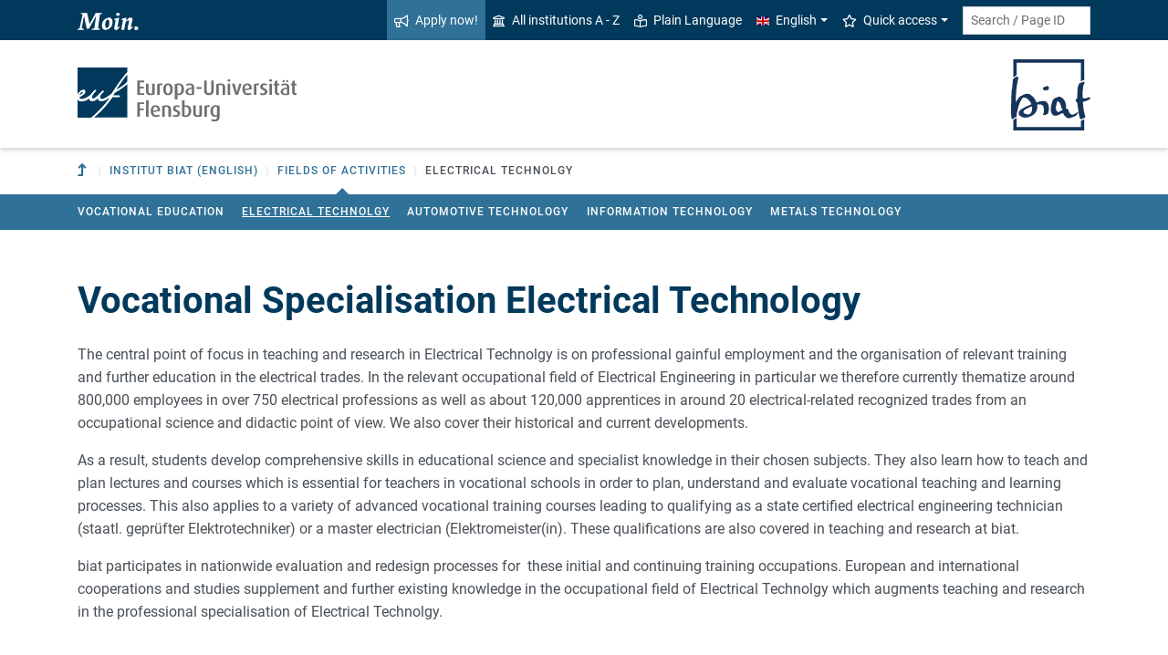

--- FILE ---
content_type: text/html; charset=utf-8
request_url: https://www.uni-flensburg.de/en/biat/fields-of-activities/electrical-technolgy
body_size: 8654
content:
<!DOCTYPE html>
<html lang="en">
<head>

<meta charset="utf-8">
<!-- 
	This website is powered by TYPO3 - inspiring people to share!
	TYPO3 is a free open source Content Management Framework initially created by Kasper Skaarhoj and licensed under GNU/GPL.
	TYPO3 is copyright 1998-2026 of Kasper Skaarhoj. Extensions are copyright of their respective owners.
	Information and contribution at https://typo3.org/
-->


<link rel="icon" href="/favicon.ico" type="image/vnd.microsoft.icon">
<title>Electrical Technolgy - Institute of Vocational Education Work and Technology - Europa-Universität Flensburg (EUF)</title>
<meta http-equiv="x-ua-compatible" content="IE=edge">
<meta name="generator" content="TYPO3 CMS">
<meta name="viewport" content="width=device-width, initial-scale=1">
<meta name="robots" content="index,follow">
<meta property="og:title" content="Electrical Technolgy - Institute of Vocational Education Work and Technology - Europa-Universität Flensburg (EUF)">
<meta name="twitter:card" content="summary">


<link rel="stylesheet" href="/_assets/1aa886748c78ee4af350e9ea89f96bc8/Build/Euf/Concat.min.1766139226.css" media="all">
<link rel="stylesheet" href="/_assets/1aa886748c78ee4af350e9ea89f96bc8/Build/introjs.1766139226.css" media="all">



<script>
/*<![CDATA[*/
var TYPO3 = Object.assign(TYPO3 || {}, Object.fromEntries(Object.entries({"lang":{"slide_next_arrow":"Next","slide_prev_arrow":"Previous","scrollable_table_title":"You can move the table to the right.","ufglossary_button_more_information":"More information","ufglossary_glossary_link_tooltip":"What is this?","ufsurvey_error_loading_result_from_page":"An error occured when loading the result data:","ufsurvey_error_no_matching_result_found":"No matching result was found for your answers."}}).filter((entry) => !['__proto__', 'prototype', 'constructor'].includes(entry[0]))));
/*]]>*/
</script>




            <!--[if lt IE 9]>
                <script src="//cdn.jsdelivr.net/html5shiv/3.7.3/html5shiv.min.js"></script>
                <script src="//cdn.jsdelivr.net/respond/1.4.2/respond.min.js"></script>
            <![endif]-->      <link rel="preload" as="font" href="/_assets/1aa886748c78ee4af350e9ea89f96bc8/Fonts/roboto-v19-latin-regular.woff2" type="font/woff2" crossorigin="anonymous">
      <link rel="preload" as="font" href="/_assets/1aa886748c78ee4af350e9ea89f96bc8/Fonts/roboto-v19-latin-500.woff2" type="font/woff2" crossorigin="anonymous">
      <link rel="preload" as="font" href="/_assets/1aa886748c78ee4af350e9ea89f96bc8/Fonts/roboto-v19-latin-700.woff2" type="font/woff2" crossorigin="anonymous">
      <link rel="preload" as="font" href="/_assets/1aa886748c78ee4af350e9ea89f96bc8/Fonts/roboto-v19-latin-900.woff2" type="font/woff2" crossorigin="anonymous">  <!-- Matomo Tag Manager -->
  <script>
    var _mtm = window._mtm = window._mtm || [];
    _mtm.push({'mtm.startTime': (new Date().getTime()), 'event': 'mtm.Start'});
    (function() {
      var d=document, g=d.createElement('script'), s=d.getElementsByTagName('script')[0];
      g.async=true; g.src='https://www.uni-flensburg.de/matomo/js/container_bYGmGOjL.js'; s.parentNode.insertBefore(g,s);
    })();
  </script>
  <!-- End Matomo Tag Manager --><meta name="pageID" content="11139"><meta name="languageID" content="0">
<link rel="canonical" href="https://www.uni-flensburg.de/en/biat/fields-of-activities/electrical-technolgy"/>

<link rel="alternate" hreflang="de-DE" href="https://www.uni-flensburg.de/biat/arbeitsbereiche/elektrotechnik"/>
<link rel="alternate" hreflang="en-US" href="https://www.uni-flensburg.de/en/biat/fields-of-activities/electrical-technolgy"/>
<link rel="alternate" hreflang="x-default" href="https://www.uni-flensburg.de/biat/arbeitsbereiche/elektrotechnik"/>
</head>
<body data-tx-textexpander-text-url="/en/biat/fields-of-activities/electrical-technolgy/expandable-text?expandable_text_uid=---expandable_text_uids---&cHash=c52b2fd0229a537bc763b1c37b8a836b" data-easteregg-url="" data-teaser-title="Electrical Technolgy" data-teaser-is-emgergency="0">


<a class="sr-only sr-only-focusable" href="#content-main-container">
    Skip to main content
</a>


    <a class="sr-only sr-only-focusable" href="#main-navigation">
        Skip to main navigation
    </a>












<div id="mobileMenu"></div>

<div id="my-page">
    <div class="header" id="my-header">
        
            
<nav aria-label="Meta"
    class="navbar navbar-quick d-none d-md-block navbar-expand-md bg-primary">
    <div class="container">
        
            <div class="slogan left d-none d-lg-block">
                <img alt="moin." src="/_assets/1aa886748c78ee4af350e9ea89f96bc8/Images/slogan-moin.svg">
            </div>
        

        <div class="collapse navbar-collapse" id="navbarQuick">
            <ul class="navbar-nav ml-auto">
                
                <li class="nav-item navbar-quick-apply-now"><a href="https://eufportal.uni-flensburg.de/qisserver/pages/cs/sys/portal/hisinoneStartPage.faces?&amp;sessionlanguage=en&amp;page=1" class="nav-link bg-secondary"><i aria-hidden="true" class="far-bullhorn"></i>Apply now!</a></li>
                <li class="nav-item navbar-quick-all-institutions"><a href="/en/about-euf/all-institutions-a-z" class="nav-link"><i aria-hidden="true" class="far-university"></i>All institutions A - Z</a></li>
                <li class="nav-item navbar-quick-easy-read"><a href="/en/plain-language" class="nav-link"><i aria-hidden="true" class="far-book-reader"></i>Plain Language</a></li>
                
                    <li class="nav-item navbar-quick-language-navigation dropdown">
                        

<a id="navbarLanguage" aria-expanded="false" aria-haspopup="true" class="nav-link dropdown-toggle"
    data-toggle="dropdown" href="#" role="button"
    title="You have selected the English version of this page.">
    <i aria-hidden="true" class="flag-icon flags-gb"></i>English
</a>
<div aria-labelledby="navbarLanguage" class="dropdown-menu">
    
        
                
                        <a class="dropdown-item" href="/biat/arbeitsbereiche/elektrotechnik" hreflang="de-DE"
                            title="Diese Seite auf Deutsch ansehen.">
                            <i aria-hidden="true" class="flag-icon flags-de"></i>Deutsch
                        </a>
                    
            
    
        
                
                        <a class="dropdown-item active" href="/en/biat/fields-of-activities/electrical-technolgy" hreflang="en-US"
                            title="You have selected the English version of this page.">
                            <i aria-hidden="true" class="flag-icon flags-gb"></i>English
                        </a>
                    
            
    
</div>


                    </li>
                
                
                    <li class="nav-item navbar-quick-quicklinks dropdown">
                        <a aria-expanded="false" aria-haspopup="true" class="nav-link dropdown-toggle"
                            data-toggle="dropdown" href="#" id="quicklinks" role="button">
                            <i aria-hidden="true" class="far-star"></i>Quick access
                        </a>
                        <div aria-labelledby="quicklinks" class="dropdown-menu">
                            <a href="/en/die-universitaet/organisation-und-struktur/statutes-and-regulations/important-student-documents" class="dropdown-item">Documents for study</a><a href="https://elearning.uni-flensburg.de/moodle/" class="dropdown-item">E-learning (moodle)</a><a href="/intranet" class="dropdown-item">Intranet (employees)</a><a href="/en/intranet-for-students" class="dropdown-item">Intranet (students)</a><a href="https://studentenwerk.sh/de/mensen-in-flensburg?ort=2&amp;mensa=7#mensaplan" class="dropdown-item">Canteen/Mensa plan</a><a href="https://studiport.uni-flensburg.de" class="dropdown-item">Studiport (HIS LSF)</a><a href="https://eufportal.uni-flensburg.de/qisserver/pages/cs/sys/portal/hisinoneStartPage.faces?&amp;sessionlanguage=en" class="dropdown-item">EUF Portal (HISinOne)</a><a href="/en/sports-center" class="dropdown-item">Sports Center</a><a href="/en/academics/students/dates-and-deadlines" class="dropdown-item">Dates and deadlines</a><a href="https://uni-flensburg.webex.com/" class="dropdown-item">Webex for video conferences</a><a href="/en/webmail" class="dropdown-item">Webmail</a>
                        </div>
                    </li>
                
            </ul>
            <form action="/en/search" class="form-inline quicksearch" method="get">
                <input aria-label="Search term or Page ID"
                    class="form-control form-control-sm ml-md-2" name="q"
                    placeholder="Search / Page ID"
                    type="search">
                <input name="tx_solrmods[redirectToPages]" type="hidden" value="1">
                <input name="tx_solr[filter][searchRootlinePid]" type="hidden" value="10044">
                <input class="sr-only" type="submit"
                    value="Start search">
            </form>
        </div>
    </div>
</nav>


        
        
<nav aria-label="Institutions"
     class="navbar navbar-custom navbar-expand-md bg-white">
	<div class="container">
		<a class="navbar-brand" href="/en/" data-mobile-nav-label="Europa-Universität Flensburg (EUF)"
		   title="Back to homepage">
			<img alt="Logo Europa-Universität Flensburg" src="/_assets/1aa886748c78ee4af350e9ea89f96bc8/Images/logo-euf.svg">
		</a>

		<button aria-controls="navbarSupportedContent" aria-expanded="false"
		        aria-label="Toggle navigation"
		        class="mburger d-md-none d-lg-none" id="mainNavToggle" type="button">
			<b></b>
			<b></b>
			<b></b>
		</button>

		

		

		
			<div class="page-title flex-grow-1 py-2 "
			     id="pageTitle">
				
				<a href="/en/biat"
				   title="Homepage of &quot;Institute of Vocational Education
Work and Technology (biat)&quot;">
					
							<img class="img-fluid " alt="Institute of Vocational Education
Work and Technology (biat)" src="/fileadmin/content/institute/biat/bilder/logo/biat-logo-2021-rand-01.svg" width="87" height="100" />


							
						
				</a>
			</div>
		

		

		<div class="d-md-none" id="navbarMobile">
		</div>
	</div>
</nav>


        
<nav aria-label="Primary" id="main-navigation">
    <div class="navbar-breadcrumb d-none d-md-block">
        <div class="container">
            <ol class="breadcrumb">
                

        <li class="breadcrumb-item root">
            <a aria-label="To parent institution" class="has-arrow" href="">
                
<i aria-hidden="true"
    class="fas-level-up"
    title="To parent institution"><span class="sr-only">To parent institution</span></i>

            </a>
        </li>
    

                <li class="breadcrumb-item dropdown clipped d-none"
                    data-title="Additional parent pages"></li>
                <li class="breadcrumb-item dropdown"><a href="/en/biat" aria-expanded="false" aria-haspopup="true" class="dropdown-toggle has-arrow current-page" id="navbarDropdownLevel10044" role="button">Institut BIAT (english)</a><div class="dropdown-menu" aria-labelledby="navbarDropdownLevel10044">
                <div class="container">
                    <div class="subnav-item-wrapper"><a href="/en/biat/who-we-are" class="subnav-item">Who we are</a><a href="/en/biat/fields-of-activities" class="subnav-item active">Fields of activities</a><a href="/en/biat/studies-and-teaching" class="subnav-item">Studies and teaching</a><a href="/en/biat/research" class="subnav-item">Research</a></div>
                </div>
            </div></li><li class="breadcrumb-item dropdown show active"><a href="/en/biat/fields-of-activities" aria-expanded="false" aria-haspopup="true" class="dropdown-toggle has-arrow current-page" id="navbarDropdownLevel10702" role="button">Fields of activities</a><div class="dropdown-menu" aria-labelledby="navbarDropdownLevel10702">
                <div class="container">
                    <div class="subnav-item-wrapper"><a href="/en/biat/fields-of-activities/vocational-education" class="subnav-item">Vocational Education</a><a href="/en/biat/fields-of-activities/electrical-technolgy" class="subnav-item active">Electrical Technolgy</a><a href="/en/biat/fields-of-activities/automotive-technology" class="subnav-item">Automotive Technology</a><a href="/en/biat/fields-of-activities/information-technology" class="subnav-item">Information Technology</a><a href="/en/biat/fields-of-activities/metals-technology" class="subnav-item">Metals Technology</a></div>
                </div>
            </div></li>
                <li class="breadcrumb-item current no-hover" aria-current="page"><span class="has-arrow">Electrical Technolgy</span></li>
            </ol>
        </div>
    </div>

    <div class="navbar-breadcrumb-sub d-none d-md-block navbar-subnav bg-secondary">
        
            <div class="container">
                <div class="subnav-item-wrapper">
                    <a href="/en/biat/fields-of-activities/vocational-education" class="subnav-item">Vocational Education</a><a href="/en/biat/fields-of-activities/electrical-technolgy" class="subnav-item active">Electrical Technolgy</a><a href="/en/biat/fields-of-activities/automotive-technology" class="subnav-item">Automotive Technology</a><a href="/en/biat/fields-of-activities/information-technology" class="subnav-item">Information Technology</a><a href="/en/biat/fields-of-activities/metals-technology" class="subnav-item">Metals Technology</a>
                </div>

                <div class="unfold-nav" title="Unfold / fold">
                    <i aria-hidden="true" class="far-chevron-down"></i>
                </div>
            </div>
        
    </div>
</nav>







    </div>

    <div class="main with-breadcrumbs" id="my-content">
        
        
<!--TYPO3SEARCH_begin-->
<div id="content-main-container" class="content-main" role="main">
    <div class="container">
        

<div class="frame frame-default frame-type-textmedia frame-layout-0  " id="c2145">
    
        <a id="c25385"></a>
    
    

    
            

    
        <header>
            

    
            <h1 >Vocational Specialisation Electrical Technology</h1>
            
        





        </header>
    



            
<p>The central point of focus in teaching and research in Electrical Technolgy is on professional gainful employment and the organisation of relevant training and further education in the electrical trades. In the relevant occupational field of Electrical Engineering in particular we therefore currently thematize around 800,000 employees in over 750 electrical professions as well as about 120,000 apprentices in around 20 electrical-related recognized trades from an occupational science and didactic point of view. We also cover their historical and current developments. 
</p>
<p>As a result, students develop comprehensive skills in educational science and specialist knowledge in their chosen subjects. They also learn how to teach and plan lectures and courses which is essential for teachers in vocational schools in order to plan, understand and evaluate vocational teaching and learning processes. This also applies to a variety of advanced vocational training courses leading to qualifying as a state certified electrical engineering technician (staatl. geprüfter Elektrotechniker) or a master electrician (Elektromeister(in). These qualifications are also covered in teaching and research at biat. 
</p>
<p>biat participates in nationwide evaluation and redesign processes for&nbsp; these initial and continuing training occupations. European and international cooperations and studies supplement and further existing knowledge in the occupational field of Electrical Technolgy which augments teaching and research in the professional specialisation of Electrical Technolgy.</p>

        


</div>



<div class="frame frame-default frame-type-textmedia frame-layout-0  " id="c3274">
    
        <a id="c25386"></a>
    
    

    
            

    
        <header>
            

    
            

    
            <h2 >Contact</h2>
        





        





        </header>
    



            


        


</div>

<div class="row row-content">
<div class="col-lg-6">



<div class="card card-custom card-persis bg-primary card-mb"
    id="c25387">
    <div class="display-horizontal">
        <div class="img-wrap">
            
                    <a href="/en/biat/who-we-are/members/grimm-axel">
                        
<img class="img-fluid tx-intdiv-responsive-image-placeholder" width="510" height="510" data-file-id="11994" alt="Picture of Axel Grimm" title="Axel Grimm" loading="lazy" data-attr-srcset="/processed-image/11994/deliver?image=11994&amp;contentHash=4866aacef1a19ce32ef53a8a52a79b5721ac7fab&amp;processingInstructions=%7B%22width%22%3A%22225c%22%2C%22height%22%3A225%2C%22crop%22%3Anull%7D&amp;hash=f0e0b432bee22cc443967335164e57dba0404a59&amp;eID=tx_intdiv_thumbnail 225w, /processed-image/11994/deliver?image=11994&amp;contentHash=4866aacef1a19ce32ef53a8a52a79b5721ac7fab&amp;processingInstructions=%7B%22width%22%3A%22270c%22%2C%22height%22%3A270%2C%22crop%22%3Anull%7D&amp;hash=851dec593673894dfc95e2b14c09e090b28dc02c&amp;eID=tx_intdiv_thumbnail 270w, /processed-image/11994/deliver?image=11994&amp;contentHash=4866aacef1a19ce32ef53a8a52a79b5721ac7fab&amp;processingInstructions=%7B%22width%22%3A%22345c%22%2C%22height%22%3A345%2C%22crop%22%3Anull%7D&amp;hash=98ba9a84f2cbad03d8622dd1705b3f8dbcfa559f&amp;eID=tx_intdiv_thumbnail 345w, /processed-image/11994/deliver?image=11994&amp;contentHash=4866aacef1a19ce32ef53a8a52a79b5721ac7fab&amp;processingInstructions=%7B%22width%22%3A%22510c%22%2C%22height%22%3A510%2C%22crop%22%3Anull%7D&amp;hash=b47d38b74ff48ad97b64f262b063fd1754b6ac6e&amp;eID=tx_intdiv_thumbnail 510w" data-attr-src="/processed-image/11994/deliver?image=11994&amp;contentHash=4866aacef1a19ce32ef53a8a52a79b5721ac7fab&amp;processingInstructions=%7B%22width%22%3A%22510c%22%2C%22height%22%3A510%2C%22crop%22%3Anull%7D&amp;hash=b47d38b74ff48ad97b64f262b063fd1754b6ac6e&amp;eID=tx_intdiv_thumbnail" src="https://www.uni-flensburg.de/_assets/ccb12c24a94f58879db81b2389efcf5b/Images/DummyImage.png" />

                    </a>
                
        </div>
        <div class="card-body space">
            <p class="person-header person-name h5"><span class="person-title above">Prof. Dr.</span>Axel Grimm</p>
            

    <ul class="list-contact-data list-unstyled">
        <li class="email"><a title="Send email" href="#" data-mailto-token="nbjmup+wqejhjubmjtjfsvohAvoj.gmfotcvsh/ef" data-mailto-vector="1">vpdigitalisierung<span class="important-dn">-PleaseRemoveIncludingDashes-</span><span class="dn">&#64;</span>uni-flensburg.de</a></li><li class="phone"><a class="phone-link-no-icon " href="tel:+49 461 805 2820"
    title="Call me">
    +49 461 805 2820
</a></li><li class="building-and-room"><a href="/en/about-euf/contact-and-opening-hours/campus-map#c121925" data-building-uid="121925" data-tooltip-link="/en/biat/fields-of-activities/electrical-technolgy/building-tooltip?tx_buildings_buildingtooltip%5Baction%5D=tooltip&amp;tx_buildings_buildingtooltip%5Bbuilding%5D=121925&amp;tx_buildings_buildingtooltip%5Bcontext%5D=tooltip&amp;tx_buildings_buildingtooltip%5Bcontroller%5D=Building&amp;cHash=b30db30694aee7e685c782bd39089414" class="tx-buildings-building-link" title="Show building details">Gebäude Dublin</a>


                            
                                - DUB 205
                            
                        
                </li>
    </ul>



        </div>
    </div>

    

        
                <div aria-controls="persis-26444" aria-expanded="false"
                    class="card-footer toggle-foldable collapsed" data-target="#persis-26444"
                    data-toggle="collapse" role="button">
                    Contact information
                    <i aria-hidden="true" class="far-angle-double-down"></i>
                </div>
                
<div class="foldable-container collapse" id="persis-26444">
    <div class="foldable-content">
        

    
<dl class="data-list">
    
        <dt>Phone</dt>
        <dd>
            
<a class="phone-link-no-icon inline-text-link" href="tel:+49 461 805 2820"
    title="Call me">
    +49 461 805 2820
</a>




        </dd>
    
    
    
        <dt>E-mail</dt>
        <dd>
            <a class="inline-text-link" href="#" data-mailto-token="nbjmup+wqejhjubmjtjfsvohAvoj.gmfotcvsh/ef" data-mailto-vector="1">vpdigitalisierung<span class="important-dn">-PleaseRemoveIncludingDashes-</span><span class="dn">&#64;</span>uni-flensburg.de</a>
        </dd>
    
    
        <dt>Building</dt>
        <dd>
            
<a class="inline-text-link tx-buildings-building-link" href="/en/about-euf/contact-and-opening-hours/campus-map#c121925" data-building-uid="121925" data-tooltip-link="/en/biat/fields-of-activities/electrical-technolgy/building-tooltip?tx_buildings_buildingtooltip%5Baction%5D=tooltip&amp;tx_buildings_buildingtooltip%5Bbuilding%5D=121925&amp;tx_buildings_buildingtooltip%5Bcontext%5D=tooltip&amp;tx_buildings_buildingtooltip%5Bcontroller%5D=Building&amp;cHash=b30db30694aee7e685c782bd39089414" title="Show building details">Gebäude Dublin</a>


        </dd>
    
    
        <dt>Room</dt>
        <dd>DUB 205</dd>
    
    
        <dt>Street</dt>
        <dd>Campusallee 3</dd>
    
    
        <dt>
            
                Post code /
            
            City
        </dt>
        <dd>24943 Flensburg</dd>
    
</dl>





        

        

        

        

        

<a class="btn btn-secondary" href="/en/biat/who-we-are/members/grimm-axel">
    Show details
    <i aria-hidden="true" class="far-angle-double-right"></i>
</a>

    </div>
</div>

            
    

</div>







</div>

</div>
    </div>
</div>
<!--TYPO3SEARCH_end-->

        
<footer aria-label="Content related" class="content-footer">
    <div class="container">
        <ul class="list-unstyled">
            <li class="d-none d-md-block">
                <a aria-label="Print page"
                    href="#" onclick="print(); return false;"
                    title="Print page">
                    <i aria-hidden="true" class="far-print"></i>
                </a>
            </li>
            <li><a href="https://www.uni-flensburg.de?id=11139&L=2" data-toggle="modal" data-target="#permalinkModal" title="This short link does not change even if the page is moved or renamed." rel="nofollow">Permalink</a></li>
            <li>
                Page no.
                <form action="/en/search" class="d-inline" method="get" role="search">
                    <input aria-label="Please enter the desired page number and press ENTER"
                        class="page-id form-control"
                        id="page-id" maxlength="5" name="q"
                        title="Please enter the desired page number and press ENTER"
                        type="text" value="11139">
                    <input name="tx_solrmods[redirectToPages]" type="hidden" value="1">
                    <input name="tx_solr[tx_solrmods][searchRootline]" type="hidden"
                        value="10044">
                    <input class="sr-only" type="submit"
                        value="Open the page with the specified number"/>
                </form>
            </li>
            <li>
                <time datetime="2025-05-12T07:40:24+02:00"
                    title="Last modified">
                    May 12, 2025
                </time>
            </li>
        </ul>
    </div>
</footer>

<div id="permalinkModal" aria-hidden="true" class="modal" role="dialog" tabindex="-1">
    <div class="modal-dialog" role="document">
        <div class="modal-content">
            <div class="modal-header">
                <h5 class="modal-title">Permalink</h5>
                <button aria-label="Close" class="close" data-dismiss="modal" type="button">
                    <span aria-hidden="true">&times;</span>
                </button>
            </div>
            <div class="modal-body">
                <div class="form-group">
                    <label for="permalinkUrl">
                        Permanent link to this page:
                    </label>
                    <input id="permalinkUrl" autocomplete="off" class="form-control" readonly type="text">
                </div>
                <div aria-atomic="true" class="alert alert-success alert-permalink-copy" role="alert">
                    The link was copied to the clipboard.
                </div>
            </div>
            <div class="modal-footer">
                <a class="btn btn-secondary btn-permalink-copy" href="#">
                    <i aria-hidden="true" class="far-clipboard-list mr-2"></i>
                    Copy to clipboard
                </a>
                <button class="btn btn-light" data-dismiss="modal" type="button">Close
                </button>
            </div>
        </div>
    </div>
</div>



    </div>

    
<footer aria-label="Main" class="footer bg-primary"
        id="my-footer">
        <div class="container">
                <div class="row">
                        <div class="col-lg-4 mb-5 mb-lg-0 text-right order-lg-1 d-flex flex-column">
                                <div class="social-media d-flex justify-content-between justify-content-lg-around">
                                        
                                                <a href="https://www.youtube.com/EuropaUniversitatFlensburgEUF"
                                                   title="Our YouTube channel">
                                                        <i aria-hidden="true" class="fab-youtube-square"></i></a>
                                        
                                        
                                                <a href="https://www.facebook.com/profile.php?id=100090512443283"
                                                   title="Our Facebook page">
                                                        <i aria-hidden="true" class="fab-facebook-square"></i></a>
                                        
                                        
                                        
                                        
                                                <a href="https://www.instagram.com/biat_uni_fl/"
                                                   title="Our Instagram page">
                                                        <i aria-hidden="true" class="fab-instagram"></i></a>
                                        
                                        
                                                <a href="/en/university-communications/campus-app-uninow" title="Our campus app (Uninow)">
                                                        <i aria-hidden="true" class="inticon-uninow"></i></a>
                                        
                                        
                                                <a href="https://www.linkedin.com/school/europa-universitaet-flensburg"
                                                   title="The University on Linkedin">
                                                        <i aria-hidden="true" class="fab-linkedin-square"></i></a>
                                        
                                        
                                                <a href="/en/certificates" title="Certificates">
                                                        <i aria-hidden="true" class="far-file-certificate"></i></a>
                                        
                                        
                                </div>
                        </div>

                        <nav aria-label="Footer"
                             class="col-sm-6 col-lg-4 mb-5 mb-sm-0 text-sm-right order-sm-1 order-lg-2">
                                <ul class="list-unstyled link-list mb-0">
                                        <li><a href="/en/legal-notice">Legal notice</a></li><li><a href="/en/data-protection">Data Protection</a></li><li><a href="/en/accessibility">Accessibility</a></li><li><a href="https://euf.systems">Status</a></li>

                                        
                                                <li id="copyright-form-wrapper" style="display: none;">
                                                        <form action="/en/photo-credits?tx_uffilecopyright_copyrightfilelist%5Baction%5D=list&amp;tx_uffilecopyright_copyrightfilelist%5Bcontroller%5D=CopyrightImages&amp;cHash=93dd2188cde18ba6583ca54134584f5a" method="post" name="filterRequest">
                                                                <input type="hidden" class="input-file-uids" name="tx_uffilecopyright_copyrightfilelist[filterRequest][fileUids]"/>
                                                                <input type="hidden" name="tx_uffilecopyright_copyrightfilelist[filterRequest][pageTitle]" value="Electrical Technolgy"/>
                                                                <input type="submit" class="d-none" value="Photo credits"/>
                                                                <a class="submit-link" href="#">Photo credits</a>
                                                        </form>
                                                </li>
                                        
                                </ul>
                        </nav>

                        <div class="col-sm-6 col-lg-4 order-lg-0">
                                <div class="copyright">
                                        <p>&copy; 2026 Europa-Universität Flensburg (EUF)</p>
                                </div>

                                <div class="footer-address">
                                        <address>        <p>Europa-Universität Flensburg<br>
        Auf dem Campus 1<br>
        24943 Flensburg<br>
        Germany</p><p>
        Phone: +49 461 805 02<br>
        Fax: +49 461 805 2144</p>Internet: <a href="https://www.uni-flensburg.de" target="_self">www.uni-flensburg.de</a></address>
                                </div>
                        </div>
                </div>

                <div class="slogan text-right mt-5">
                        
                                <div id="slogan-easteregg" style="cursor:pointer; display: inline-block;">
                                        <img alt="aersma"
                                             src="/_assets/1aa886748c78ee4af350e9ea89f96bc8/Images/slogan-aersma.svg"/>
                                </div>
                        
                </div>
        </div>
        <a class="btn back-to-top" href="#"
    title="Back to top"><i aria-hidden="true" class="far-angle-double-up"></i></a>

</footer>


<div id="main-modal" aria-hidden="true" class="modal" role="dialog" tabindex="-1">
    <div class="modal-dialog modal-dialog-scrollable" role="document">
        <div class="modal-content">
            <div class="modal-header">
                <h5 class="modal-title">...</h5>
                <button aria-label="Close"
                    class="close" data-dismiss="modal" type="button">
                    <span aria-hidden="true">&times;</span>
                </button>
            </div>
            <div class="modal-body">
                
<div class="loading-indicator text-center">
    <div class="spinner-border" role="status">
        <span class="sr-only">Loading...</span>
    </div>
</div>


            </div>
            <div class="modal-footer">
                <button class="btn btn-light" data-dismiss="modal" type="button">
                    Close
                </button>
            </div>
        </div>
    </div>
</div>




</div>

<script id="powermail_conditions_container" data-condition-uri="https://www.uni-flensburg.de/en/biat/fields-of-activities/electrical-technolgy/powermail-condition.json"></script>
<script src="/_assets/1aa886748c78ee4af350e9ea89f96bc8/Build/Concat.min.1766139226.js"></script>

<script async="async" src="/_assets/2a58d7833cb34b2a67d37f5b750aa297/JavaScript/default_frontend.1764675616.js"></script>

<!-- Piwik -->
<script type="text/javascript">
	/* <![CDATA[ */
		try {
			var _paq = _paq || [];
			(function() {
				_paq.push(["disableCookies"]);

				_paq.push(["setTrackerUrl", "/matomo/matomo.php"]);
				_paq.push(["setSiteId", "16"]);
				_paq.push(["trackPageView"]);
				var d = document;
				var g = d.createElement("script");
				var s = d.getElementsByTagName("script")[0];
				g.type = "text/javascript";
				g.defer = true;
				g.async = true;
				g.src = "/matomo/matomo.js";
				s.parentNode.insertBefore(g, s);
			})();
		} catch(err) {}

	/* ]]> */
</script>
<noscript><p><img src="/matomo/matomo.php?idsite=16&amp;rec=1&amp;apiv=1&amp;r=902787&amp;_idts=1768422861&amp;_idvc=0&amp;_id=dae7f2aa45fb0f6f&amp;url=https%3A%2F%2Fwww.uni-flensburg.de%2Fen%2Fbiat%2Ffields-of-activities%2Felectrical-technolgy&amp;urlref=&amp;action_name=Electrical+Technolgy+-+Institute+of+Vocational+Education+Work+and+Technology+-+Europa-Universit%C3%A4t+Flensburg+%28EUF%29" style="border:0" alt=""/>
</p></noscript>
<!-- /Piwik -->


</body>
</html>